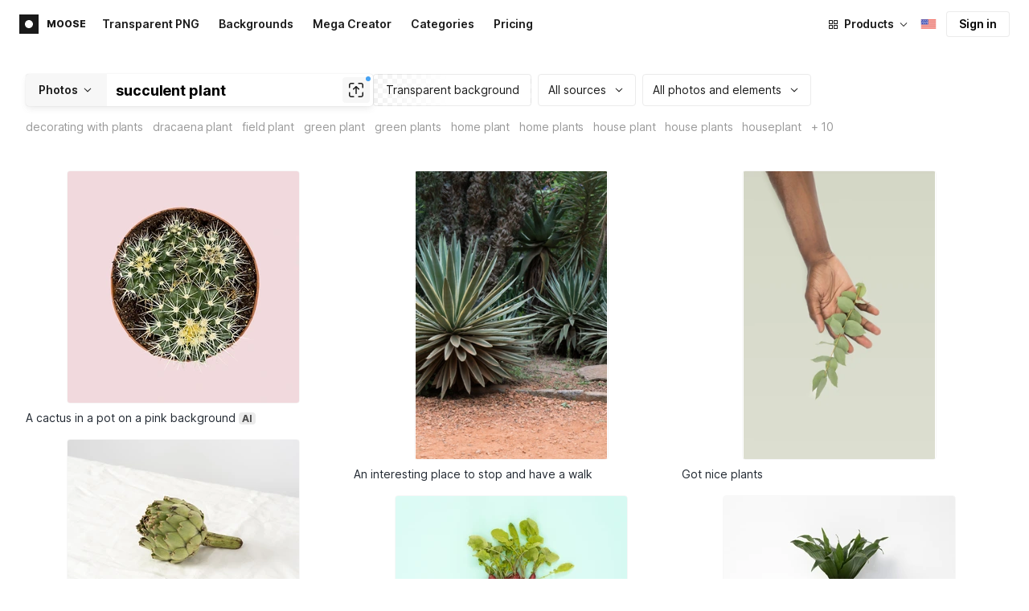

--- FILE ---
content_type: application/javascript
request_url: https://maxst.icons8.com/_nuxt/moose/45.1979c19c3a6c8df72146.js
body_size: 112
content:
(window.webpackJsonp=window.webpackJsonp||[]).push([[45],{863:function(t,l,n){"use strict";n.r(l);var r=n(5),component=Object(r.a)({},(function(){var t=this._self._c;return t("svg",{attrs:{viewBox:"0 0 16 16",fill:"none",xmlns:"http://www.w3.org/2000/svg"}},[t("path",{attrs:{d:"M5.333 3h5.334v10H5.333V3Z",fill:"#ECEFF1"}}),t("path",{attrs:{d:"M10.667 3h4.666v10h-4.666V3Z",fill:"#FF3D00"}}),t("path",{attrs:{d:"M.667 3h4.666v10H.667V3Z",fill:"#3F51B5"}})])}),[],!1,null,null,null);l.default=component.exports}}]);